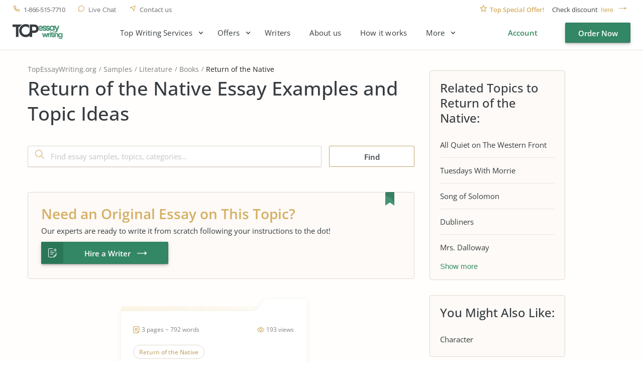

--- FILE ---
content_type: text/html; charset=UTF-8
request_url: https://www.topessaywriting.org/samples/return-of-the-native
body_size: 14905
content:
<!DOCTYPE html>
<html lang="en">
<head>
    <title>Return of the Native Free Essay Examples and Topics - TopEssayWriting.org</title>
    <meta http-equiv="content-type" content="text/html; charset=utf-8" />
    <meta content="Return of the Native essay examples and best topic ideas for high school, college and university students ✍️ Thousands of samples from professional writers." name="description" />    
    <link rel="canonical" href="https://www.topessaywriting.org/samples/return-of-the-native" />

    
<style>.testimonials_carousel:not(.slick-initialized) .testimonials_item:nth-child(n+3){display:none}.testimonials_carousel:not(.slick-initialized) .testimonials_item:first-child{border-bottom:1px solid #f3f3ea;margin-bottom:20px;padding-bottom:16px}.text_component_content{padding-bottom:50px;position:relative}.text_component_content.collapseable_block{overflow:hidden;transition:max-height .4s linear}.text_component_content .load_more_block{background:#fffefd;bottom:0;position:absolute;width:100%}.about_best_content a:not(.button,.btn,.pagination_arrow,.sample_print),.accordion_item_content a:not(.button,.btn,.pagination_arrow,.sample_print),.hiring_process a:not(.button,.btn,.pagination_arrow,.sample_print),.inner_page_content a:not(.button,.btn,.pagination_arrow,.sample_print),.text-block a:not(.button,.btn,.pagination_arrow,.sample_print),.text_component_content a:not(.button,.btn,.pagination_arrow,.sample_print){color:#328765;font-weight:700;line-height:25px;text-decoration:underline}.inner_page.samples .sample_title a{color:#373c40;text-decoration:none}.header_menu ul{display:flex}.login_block,.logout_block{display:flex;justify-content:flex-end}.header_submenu .submenu{display:none}@media screen and (min-width:0px) and (max-width:767px){.login_block .order_now,.logout_block .order_now{height:34px;line-height:34px;width:101px}}body,html{color:#373c40;font-family:OpenSans,sans-serif;font-size:15px;font-weight:400;line-height:25px}*{box-sizing:border-box;margin:0;padding:0}input{-webkit-appearance:none;-moz-appearance:none;appearance:none}a,button{background-color:transparent;border:none;font-size:15px;line-height:24px;text-decoration:none}a{color:#373c40;display:inline-block;vertical-align:top}li,ul{list-style:none}h1{font-size:45px;font-weight:600;line-height:56px}h4{font-size:24px;font-weight:500;line-height:28px;margin-bottom:20px}.prices_table_title,.widget_title{margin-bottom:10px}.component_title span,.prices_table_title span,.testimonials_title span,.why_choose_us_title span,.widget_title span{font-size:24px;font-weight:500;line-height:28px}.container{background-color:#fffefd;min-height:100vh;width:100%}.header_wrapper{margin:0 auto;width:1230px}.header{border-bottom:1px solid #e9e0ce;min-height:100px}.header_bottom,.header_top{display:flex;justify-content:space-between}.header_top{margin-bottom:18px}.header_top .header_right_block{padding:11px 0 0}.header_bottom .header_left_block{display:flex;padding-top:7px}.header_contacts{display:flex;padding-top:12px}.header_contacts a,.header_contacts button{color:#7f7f7f;font-size:13px;font-weight:500;line-height:15px;margin-right:25px;padding-left:22px;position:relative}.header_contacts a.header_phone,.header_contacts button.header_phone{letter-spacing:-.5px}.check_discount{font-size:13px;line-height:15px;padding:0 0 0 20px;position:relative}.check_discount p{color:#404040}.check_discount span{color:#d4af63;font-weight:600;margin-right:12px}.check_discount a,.check_discount button{color:#d4af63;font-size:13px;font-weight:500;line-height:15px;margin-left:3px;padding-right:34px;position:relative}.discount_code_block{opacity:0;padding:0 18px 0 14px;position:fixed;z-index:-1}.discount_code_block p{color:#404040;line-height:15px}.discount_code_block .discount_coupon,.discount_code_block span{color:#278a62;font-weight:600;line-height:15px;margin:0 5px}.close_discount{background-color:#d4af63;border-radius:50%;height:10px;position:absolute;right:-1px;text-align:center;top:-8px;width:10px}.logo{display:block;height:30px;margin:-4px 54px 0 0;width:100px}.header_menu{padding-top:4px}.header_menu>ul>li{margin-right:45px}.header_menu a{line-height:18px}.header_right_block{align-items:center;display:flex}.menu_button{display:none;height:21px;margin:0 0 0 15px;transform:rotate(180deg);width:42px}.menu_button span{background-color:#373c40;display:block;height:3px;margin-top:6px;width:31px}.menu_button span:nth-child(2){width:42px}.menu_button span:first-child{margin-top:0}.main_top_block{display:flex;justify-content:space-between;padding:0 15px 72px 55px}.top_block_slogan{min-width:0;position:relative;text-align:right}.slogan_text{display:inline-block;margin-bottom:67px;padding:81px 0 0;text-align:left;vertical-align:top}.slogan_text h1{letter-spacing:.4px;margin-bottom:28px;position:relative}.slogan_text p{font-size:18px;letter-spacing:.2px;line-height:30px;padding-right:20px}.slogan_advantages{display:flex;overflow:hidden;padding-left:4px;text-align:left;vertical-align:top;width:100%}.slogan_advantages_wrapper{width:50%}.slogan_advantages_item{padding-left:54px;position:relative}.slogan_advantages_item:first-child{margin-bottom:26px}.slogan_advantages_item span{font-weight:500;line-height:21px}.slogan_advantages_item p{color:#7f7f7f;font-size:13px;line-height:21px}.top_block_calculator{padding:44px 0 0 30px;position:relative}.calculator,.top_block_calculator .calculator_wrapper{position:relative}.calculator{border-radius:4px;width:370px;z-index:2}.calculator label{color:#7f7f7f;display:block;font-size:13px;line-height:15px;margin-bottom:8px}.calculator .field_item{margin-bottom:20px}.calculator .jq-selectbox{width:100%}.calculator .spinner_wrapper{float:left;width:183px}.calculator .number_of_pages{overflow:hidden}.calculator .number_of_words{color:#7f7f7f;display:inline-block;font-size:12px;line-height:14px;margin-top:24px;position:relative;vertical-align:top}.calculator .urgency .jq-selectbox{float:left;min-width:183px}.calculator .price_per_page{color:#7f7f7f;float:left;font-size:12px;line-height:14px;margin:24px 0 0 5px;position:relative}.calculator .total_price{display:flex;justify-content:space-between;padding-top:10px}.calculator .order_now{background-color:#338765;border:.4px solid rgba(0,0,0,.1);border-radius:2px;box-shadow:0 3px 8px rgba(0,0,0,.15),0 1px 1px rgba(0,0,0,.16),0 3px 3px rgba(0,0,0,.1);color:#fff;display:block;font-family:OpenSans,sans-serif;font-weight:600;height:44px;line-height:44px;margin-top:18px;position:relative;text-align:center;text-decoration:none;width:140px}.calculator_bg{background-color:#fff;border-radius:4px;box-shadow:0 20px 30px rgba(87,66,20,.11),0 .3px 0 #fff;padding:30px 22px;position:relative}.calculator_title{margin-bottom:20px}.calculator_title span{font-size:24px;font-weight:500;line-height:28px}.calculator_title strong{color:#278a62;display:block;font-weight:500}.main_page_block_width{display:flex;margin:0 auto;padding:15px 0;width:1200px}.widget{background-color:#fff;border-radius:4px;box-shadow:0 4px 12px rgba(34,33,26,.08),0 2px 2px rgba(38,36,31,.06),0 0 0 1px #f6f4ed;padding:20px;width:370px}.widget_title{margin-bottom:10px}.widget_title span{margin-bottom:0}.order_now{background-color:#338765;border:.4px solid rgba(0,0,0,.1);border-radius:2px;box-shadow:0 3px 8px rgba(0,0,0,.15),0 1px 1px rgba(0,0,0,.16),0 3px 3px rgba(0,0,0,.1);color:#fff;display:block;font-family:OpenSans,sans-serif;font-weight:600;height:44px;line-height:44px;position:relative;text-align:center;text-decoration:none;width:140px}.load_more_block .load_more{color:#c2a46d;font-weight:600;line-height:18px;padding-bottom:15px;position:relative}.main_page_block.main_features_block{margin-bottom:36px}.main_page_block.main_features_block .widget{margin:0 15px}.main_page_block.main_features_block .widget.discounts{margin:0 0 28px}.main_page_block.main_video_block .video_block{border-radius:4px;height:420px;margin:0 15px;width:770px}.jq-selectbox .jq-selectbox__select{background-color:#fff;border:1px solid #dfd5c2;border-radius:2px;box-shadow:0 3px 8px #000,0 1px 1px #000;-moz-box-shadow:0 3px 8px rgba(45,35,22,.02),0 1px 1px rgba(43,31,19,.1);-webkit-box-shadow:0 3px 8px #000,0 1px 1px #000;display:block;height:42px}.jq-selectbox .jq-selectbox__select .jq-selectbox__select-text{color:#373c40;display:block;line-height:42px;overflow:hidden;padding-left:13px;padding-right:42px;pointer-events:none;text-overflow:ellipsis;white-space:nowrap}.jq-selectbox .jq-selectbox__select .jq-selectbox__trigger{height:42px;position:absolute;right:0;top:0;width:42px}.jq-selectbox .jq-selectbox__select .jq-selectbox__trigger .jq-selectbox__trigger-arrow{height:8px;left:50%;margin-left:-4px;margin-top:-3px;position:absolute;top:50%;width:7px}.jq-selectbox .jq-selectbox__select .jq-selectbox__trigger .jq-selectbox__trigger-arrow:before{border-color:#398c62 transparent transparent;border-style:solid;border-width:5px 4.5px 0;content:"";display:block;height:0;left:calc(50% - 5px);position:absolute;top:calc(50% - 3px);transition:.2s;width:0}.jq-selectbox{width:100%}.jq-selectbox select{height:100%;width:100%}.jq-selectbox .jq-selectbox__dropdown{background:#fff;border:1px solid #dfd5c2;margin-bottom:-1px;margin-top:-1px;padding-right:15px;position:absolute;width:100%}.jq-selectbox .jq-selectbox__dropdown ul{border-top:none;color:#373c40;list-style:none;margin:0;max-height:200px;overflow-x:hidden;overflow-y:auto;padding:5px 26px 5px 9px}.jq-selectbox .jq-selectbox__dropdown ul .disabled{display:none}.jq-selectbox .jq-selectbox__dropdown ul li{word-wrap:break-word;cursor:pointer;line-height:34px;padding:0 14px;-moz-user-select:none;user-select:none;-webkit-user-select:none}.order_form_v4 .f_group_v4 .jq-selectbox__trigger .jq-selectbox__trigger-arrow{background-color:#398c62;-webkit-mask:url(/assets/img/triangle.svg?885ceb7f5c25dc6d8630e524fa95c04a) no-repeat 50% 50%;mask:url(/assets/img/triangle.svg?885ceb7f5c25dc6d8630e524fa95c04a) no-repeat 50% 50%}.order_form_v4 .jq-selectbox .jq-selectbox__select .jq-selectbox__trigger .jq-selectbox__trigger-arrow:before{display:none}.spinner_wrapper .ui-spinner{display:block;min-height:42px;position:relative}.spinner_wrapper .ui-spinner .spinner{border:1px solid #dfd5c2;border-radius:2px;box-shadow:0 3px 8px rgba(45,35,22,.02),0 1px 1px rgba(43,31,19,.1);color:#373c40;font-family:OpenSans;font-size:15px;font-weight:400;height:42px;line-height:42px;padding:0 40px;text-align:center;width:100%}.spinner_wrapper .ui-spinner-button{display:table;height:42px;position:absolute;width:53px}.spinner_wrapper .ui-spinner-up{border-bottom-right-radius:2px;border-left:1px solid #dfd5c2;border-top-right-radius:2px;right:0;top:0}.spinner_wrapper .ui-spinner-down{border-bottom-left-radius:2px;border-right:1px solid #dfd5c2;border-top-left-radius:2px;bottom:0;left:0}.spinner_wrapper .ui-spinner .ui-button-text,.spinner_wrapper .ui-spinner .ui-icon{display:block;height:100%;text-align:center;width:100%}.spinner_wrapper .ui-spinner .ui-icon{font-size:0;left:0;overflow:hidden;position:relative}.component_contacts p{color:#7f7f7f;font-size:14px;line-height:21px}.cookie_policy-overlay{background-color:#f9f4f0;border:1px solid #e3d8cd;border-radius:4px;bottom:0;left:calc(50vw - 100px);position:fixed;width:750px;z-index:999}.widget.discounts{margin-bottom:26px;padding-bottom:13px;position:relative}.widget.discounts .widget_title{border-bottom:1px solid #f2f2ec;margin-bottom:27px;padding-bottom:11px}.discounts_block{margin:0 15px;width:370px}.widget.testimonials .testimonials_item_info{display:flex}.widget.testimonials .user_photo{background-color:#c2a46d;border-radius:50%;margin-right:10px;max-height:36px;max-width:36px;min-height:36px;min-width:36px}.widget.testimonials .user_info p{color:#363636;font-size:16px;font-weight:600;line-height:19px;margin-bottom:2px}.widget.testimonials .user_info span{color:#daaf54;font-size:13px;font-weight:500;margin-left:10px;position:relative}.widget.testimonials .user_info i{color:#7f7f7f;font-size:12px;font-style:normal;line-height:14px}.widget.testimonials .testimonials_item_text{padding-top:14px}.widget.testimonials .testimonials_item_text p{line-height:24px}.slogan_ratings{display:flex;margin-top:49px}.slogan_ratings>div{padding:17px 15px 49px;position:relative;text-align:left;width:270px}.slogan_ratings>div span{font-size:13px;font-weight:600;line-height:19px}.slogan_ratings>div p{font-size:14px;letter-spacing:.1px;line-height:20px;margin-top:7px}.slogan_ratings>div b{font-weight:500;margin:4px}.slogan_ratings>div b:first-child{margin-left:0}.slogan_trustpilot_rating{margin-right:30px}.slogan_trustpilot_rating:before{bottom:19px;content:"";display:block;height:22px;left:16px;position:absolute;width:96px}.slogan_trustpilot_rating span{margin-left:125px}.slogan_site_rating:before{background-size:78px;bottom:17px;content:"";display:block;height:23px;left:16px;position:absolute;width:78px}.slogan_site_rating span{margin-left:113px}@media screen and (min-width:768px) and (max-width:1024px){.header_contacts{padding-top:18px}.header_contacts a,.header_contacts button{margin-right:14px;padding-left:18px}.header_contacts a.header_phone,.header_contacts button.header_phone{font-size:12px;letter-spacing:0}.header_top{margin-bottom:35px}.header_top .header_right_block{padding-top:18px}.check_discount p{font-size:13px;letter-spacing:-.3px}.check_discount a,.check_discount button{padding-right:20px}.discount_code_block .discount_coupon,.discount_code_block p,.discount_code_block span{font-size:13px;line-height:15px}.logo{height:36px;width:120px}.header_menu{display:none}.menu_button{display:block}.order_now{width:150px}.main_top_block{display:block;padding:0 15px 69px}.top_block_slogan{padding-bottom:36px;text-align:left;width:100%}.slogan_text{display:block;margin:0 auto 36px;padding:80px 0 0;position:relative;width:590px}.slogan_advantages{justify-content:center;padding:0 0 5px 15px;width:100%}.slogan_advantages_wrapper{width:300px}.top_block_calculator{padding:52px 0 73px;position:relative;width:100%}.calculator{margin:0 auto}.main_page_block.main_video_block .video_block{margin:0 0 28px;width:100%}.widget.testimonials .testimonials_item{padding:3px 20px 0 10px}.slogan_ratings{justify-content:center;margin:42px 0 0;padding:0}}@media screen and (min-width:0px) and (max-width:767px){.breadcrumbs{min-height:42.5px}h1{font-size:42px;line-height:46px}h4{font-size:20px;line-height:24px}.container{padding-top:102px}.header{background-color:#fff;left:0;min-height:102px;position:fixed;top:0;z-index:99}.header,.header_wrapper{width:100%}.header_contacts{padding-top:8px}.header_contacts a,.header_contacts button{font-size:0;margin-right:11px;padding-left:15px}.check_discount p{font-size:0}.check_discount p span{font-size:11px;line-height:13px;margin-right:2px}.check_discount a,.check_discount button{font-size:11px;line-height:13px;text-decoration:underline}.header_top{border-bottom:1px solid #f9f6f0;height:30px;margin-bottom:19px;padding:0 10px}.header_top .header_right_block{padding:8px 0 0}.header_bottom{padding:0 10px}.header_bottom .header_left_block{padding-top:12px}.logo{height:20px;margin-right:0;width:70px}.header_menu{background-color:#fff;border-bottom:1px solid #e9e0ce;display:none;left:0;padding-top:5px;position:absolute;text-align:center;top:102px;width:100vw;z-index:3}.menu_button{display:block;height:16px;width:30px}.menu_button span{height:2px;margin-top:5px;width:22px}.menu_button span:nth-child(2){width:30px}.main_top_block{display:block;padding:0 0 61px;position:relative}.top_block_slogan{padding:0 10px;width:100%}.slogan_text{padding:64px 0 0}.slogan_text,.slogan_text h1{margin-bottom:40px;width:100%}.top_block_calculator{left:0;padding:0;position:absolute;top:357px;width:100%}.calculator{width:100%}.calculator .number_of_words{margin:24px 0 0 10px}.calculator .price_per_page{margin:5px 0 0 7px}.calculator_bg{padding:30px 15px}.main_page_block.main_video_block .video_block{height:250px;margin:0 0 30px;width:100%}.load_more_block .load_more{font-weight:500;line-height:18px}.component_contacts p{line-height:25px}.component_contacts .contacts_block.support_phone p{display:none}.widget .testimonials_item{padding:0 10px}.slogan_ratings{display:block;float:none;left:10px;position:absolute;top:229px}.slogan_ratings>div{width:calc(100vw - 20px)}}</style>
<link href="/assets/css/styles.css?id=62d183abd1f191fe2564" rel="stylesheet" type="text/css" /><meta property="og:title" content="Return of the Native Free Essay Examples and Topics - TopEssayWriting.org" />
        <meta property="og:type" content="website">
        <meta property="og:url" content="https://www.topessaywriting.org/samples/return-of-the-native" />
                            <meta property="og:description" content="Return of the Native essay examples and best topic ideas for high school, college and university students ✍️ Thousands of samples from professional writers." />
                
        
        <meta name="twitter:card" content="summary_large_image">
        <meta property="twitter:domain" content="www.topessaywriting.org">
        <meta property="twitter:url" content="https://www.topessaywriting.org/samples/return-of-the-native">
        <meta name="twitter:title" content="Return of the Native Free Essay Examples and Topics - TopEssayWriting.org">
                    <meta property="twitter:description" content="Return of the Native essay examples and best topic ideas for high school, college and university students ✍️ Thousands of samples from professional writers." />
                    <!-- Google tag (gtag.js) -->
<script async src="https://www.googletagmanager.com/gtag/js?id=G-WSSMDN1GPM"></script>
<script>
  window.dataLayer = window.dataLayer || [];
  function gtag(){dataLayer.push(arguments);}
  gtag('js', new Date());

  gtag('config', 'G-WSSMDN1GPM');
</script>
    <meta name="viewport" content="width=device-width, initial-scale=1, maximum-scale=1, user-scalable=no">
    <link rel="apple-touch-icon" sizes="57x57" href="/assets/favicon/apple-touch-icon-57x57.png">
    <link rel="apple-touch-icon" sizes="60x60" href="/assets/favicon/apple-touch-icon-60x60.png">
    <link rel="apple-touch-icon" sizes="72x72" href="/assets/favicon/apple-touch-icon-72x72.png">
    <link rel="apple-touch-icon" sizes="76x76" href="/assets/favicon/apple-touch-icon-76x76.png">
    <link rel="apple-touch-icon" sizes="114x114" href="/assets/favicon/apple-touch-icon-114x114.png">
    <link rel="apple-touch-icon" sizes="120x120" href="/assets/favicon/apple-touch-icon-120x120.png">
    <link rel="apple-touch-icon" sizes="144x144" href="/assets/favicon/apple-touch-icon-144x144.png">
    <link rel="apple-touch-icon" sizes="152x152" href="/assets/favicon/apple-touch-icon-152x152.png">
    <link rel="apple-touch-icon" sizes="180x180" href="/assets/favicon/apple-touch-icon-180x180.png">
    <link rel="icon" type="image/png" sizes="192x192" href="/assets/favicon/android-chrome-192x192.png">
    <link rel="icon" type="image/png" sizes="32x32" href="/assets/favicon/favicon-32x32.png">
    <link rel="icon" type="image/png" sizes="16x16" href="/assets/favicon/favicon-16x16.png">
    <link rel="manifest" href="/assets/favicon/manifest.json">
    <meta name="msapplication-TileColor" content="#0177d4">
    <meta name="msapplication-TileImage" content="/assets/favicon/ms-icon-144x144.png">
    <meta name="theme-color" content="#0177d4">
     
</head>

<body>

 



<div class="wrapper samples ">

            <div id="cookie_tip" class="cookie_policy-overlay">
            <div class="cookie_policy-pane">
                <p>We have to use cookies to be sure that our website functions properly. Click here for more information about our <a href="/cookie-policy">Cookie Policy</a> and then tap Allow to continue your work</p>
                <button id="allow-cookie" class="button cookie_policy-button">Accept</button>
            </div>
        </div>
    
            <header class="header">
                                        
            <div class="header_wrapper">
                <div class="header_top">
                    <div class="header_left_block">
                        <div class="header_contacts">
                            <a class="header_phone" href="tel:1-866-515-7710">1-866-515-7710</a>
                            <button class="header_live_chat callchat" type="button">Live Chat</button>
                            <a class="header_contact_us" href="https://www.topessaywriting.org/contacts">Contact us</a>
                                                    </div>
                    </div>
                                            <div class="header_right_block">
                            <div class="check_discount">
                                <p>
                                    <span>Top Special Offer!</span> Check discount
                                    <button class="show_discount" id="promo_discount_opener_action" type="button">here</button>
                                </p>
                            </div>
                            <div class="discount_code_block">
                                <p>
                                    <span>Get 13% off</span> your first order - use<a class="discount_coupon" rel="nofollow" href="https://www.topessaywriting.org/order?coupon=TopStart13">TopStart13</a>discount code now!
                                    <button class="close_discount" id="promo_discount_closer_action" type="button"></button>
                                </p>
                            </div>
                        </div>
                                    </div>

                <style>
                    .header_submenu ul {
                        display: none;
                    }
                </style>

                <div class="header_bottom">
                    <div class="header_left_block">
                                                    <a class="logo" href="/">
                                <img src="/assets/img/logo.svg" alt="TopEssayWriting.org - Best Essay Writing Services"/>
                            </a>
                                                <div class="header_menu">
                            <nav class="menu-list"><div class="header_submenu drop-root"><span data-id="245">Top Writing Services</span><nav><a href="https://www.topessaywriting.org/apa-paper-writing-service" data-id="387">APA Paper Writing</a>
<a href="https://www.topessaywriting.org/help-with-dissertation" data-id="310">Dissertation Writing</a>
<a href="https://www.topessaywriting.org/coursework-writing-service" data-id="389">Coursework Writing</a>
<a href="https://www.topessaywriting.org/research-paper-writing-service" data-id="390">Research Paper Writing</a>
<a href="https://www.topessaywriting.org/case-study-writing-service" data-id="367">Case Study Writing</a>
<a href="https://www.topessaywriting.org/book-review-writing-service" data-id="298">Book Review Writing</a>
<a href="https://www.topessaywriting.org/capstone-project-writing-service" data-id="320">Capstone Project Writing</a>
<a href="https://www.topessaywriting.org/admission-essay-writing-service" data-id="302">Admission Essay Writing</a>
</nav></div>

<div class="header_submenu drop-root"><span data-id="380">Offers</span><nav><a href="https://www.topessaywriting.org/pay-for-research-paper" data-id="382">Pay for Research Paper</a>
<a href="https://www.topessaywriting.org/essays-for-sale" data-id="381">Essays for Sale</a>
<a href="https://www.topessaywriting.org/research-paper-for-sale" data-id="392">Research Paper for Sale</a>
<a href="https://www.topessaywriting.org/buy-assignment" data-id="383">Buy Assignments</a>
<a href="https://www.topessaywriting.org/buy-a-thesis-paper" data-id="384">Buy Thesis Paper</a>
<a href="https://www.topessaywriting.org/buy-coursework" data-id="385">Buy Coursework</a>
<a href="https://www.topessaywriting.org/buy-term-paper-online" data-id="386">Buy Term Paper</a>
<a href="https://www.topessaywriting.org/do-my-homework" data-id="391">Do My Homework</a>
<a href="https://www.topessaywriting.org/write-my-thesis" data-id="388">Write My Thesis</a>
</nav></div>

<a href="https://www.topessaywriting.org/writers" data-id="337">Writers</a>
<a href="https://www.topessaywriting.org/about-us" data-id="248">About us</a>
<a href="https://www.topessaywriting.org/how-it-works" data-id="251">How it works</a>
<div class="header_submenu drop-root"><span data-id="247">More</span><nav><a href="https://www.topessaywriting.org/testimonials" data-id="102">TopEssayWriting Reviews</a>
<a href="https://www.topessaywriting.org/blog" data-id="250">Blog</a>
<a href="https://www.topessaywriting.org/conclusion-generator" data-id="332">Conclusion Generator</a>
<a href="https://www.topessaywriting.org/paraphrasing-tool" data-id="333">Paraphrasing Tool</a>
<a href="https://www.topessaywriting.org/questions" data-id="249">FAQ</a>
<a href="https://www.topessaywriting.org/discounts" data-id="96">Discounts</a>
<a href="https://www.topessaywriting.org/prices" data-id="103">Prices</a>
<a href="https://www.topessaywriting.org/samples" class="active" data-id="147">Essay Samples</a>
</nav></div>

</nav>                        </div>
                    </div>

                    <div class="header_right_block">
                        <div class="user_wrap">
                            <div class="login_block">
                                <a class="login_button" href="https://www.topessaywriting.org/account/login" rel="nofollow">Account</a>
                                <a class="button order_now" href="https://www.topessaywriting.org/order" rel="nofollow">Order Now</a>
                            </div>
                        </div>
                        <div class="menu_button"><span></span><span></span><span></span></div>
                    </div>
                </div>
            </div>
        </header>
    

<div class="container">
    <div class="inner_page samples">
        <div class="inner_page_wrapper">
            <div class="inner_page_main_block">
                <div class="inner_page_title">
                    
                        
                        <ul class="breadcrumbs" data-test="breadcrumb">
    <li><a href="/">TopEssayWriting.org</a></li>
    <li><a href="https://www.topessaywriting.org/samples">Samples</a></li>
            <li><a href="https://www.topessaywriting.org/samples/literature">Literature</a></li>
            <li><a href="https://www.topessaywriting.org/samples/books">Books</a></li>
        <li><span>Return of the Native</span></li>
</ul>

<script type="application/ld+json">
    {
       "@context": "https://schema.org/",
        "@type": "BreadcrumbList",
        "itemListElement": [
            {
                "@type": "ListItem",
                "position": "1",
                "name": "Home",
                "item": "https://www.topessaywriting.org"
            },
            {
                "@type": "ListItem",
                "position": "2",
                "name": "Samples",
                "item": "https://www.topessaywriting.org/samples"
            },
                        {
                "@type": "ListItem",
                "position": "3",
                    "name": "Literature",
                    "item": "https://www.topessaywriting.org/samples/literature"
            },
                        {
                "@type": "ListItem",
                "position": "4",
                    "name": "Books",
                    "item": "https://www.topessaywriting.org/samples/books"
            },
                        {
                "@type": "ListItem",
                "position": "5",
                "name": "Return of the Native",
                "item": "https://www.topessaywriting.org/samples/return-of-the-native"
            }
        ]
    }
</script>
                        <h1> Return of the Native Essay Examples and Topic Ideas</h1>
                        <p></p>
                                                            </div>
                <div class="inner_page_content">
                                                                        <form action="https://www.topessaywriting.org/samples/search" class="samples_search_block" id="search_samples_form" method="GET">
    <div class="samples_search_field">
        <input name="query" placeholder="Find essay samples, topics, categories…" type="search" value="">
        <button class="search_button" data-disable-with="" type="submit"></button>
    </div>
    <button class="find_button" data-disable-with="Loading..." type="submit">Find</button>
</form>

<div class="samples_cta samples_cta_3">
            <span>Need an Original Essay on This Topic?</span>
        <p>Our experts are ready to write it from scratch following your instructions to the dot!</p>
        <a class="button hire_a_writer" href="https://www.topessaywriting.org/order" rel="nofollow">Hire a Writer</a>
</div>
<div class="samples_items">
            <div class="sample_item">
            <div class="sample_item_bg"></div>
            <div class="sample_item_content">
                <div class="sample_title">
                    <div class="sample_view_info">
                        <span class="sample_views_count">193 views</span>
                        <span class="sample_pages_words_count">3 pages ~ 792 words</span>
                    </div>
                    <div class="sample_title_tags">
                                                    <a href="https://www.topessaywriting.org/samples/return-of-the-native"><span>Return of the Native</span></a>
                                            </div>
                    <span class="h5">
                        <a href="https://www.topessaywriting.org/samples/return-of-the-native-by-thomas-hardy">Return of the Native by Thomas Hardy</a>
                    </span>
                    <p>
                        Return of the Native is a novel written by English author Thomas Hardy. It is his sixth published work. It first appeare...
                    </p>
                </div>
                <div class="read_more_block">
                    <a href="https://www.topessaywriting.org/samples/return-of-the-native-by-thomas-hardy">Read More</a>
                </div>
            </div>
        </div>
    </div>


<div class="samples_cta samples_cta_4">
            <span>Turn In Your Best Paper Ever!</span>
        <p>One of our experts is just a click away</p>
        <a class="button hire_a_writer" href="https://www.topessaywriting.org/order" rel="nofollow">Get an Expert</a>
</div>                                                            </div>
            </div>

                            <div class="inner_page_sidebar">
                                            
<div class="widget recent_posts" id="related_topics_widget">
        <div class="widget_title">
            <span>Related Topics to Return of the Native:</span>
        </div>
        <div class="widget_content">
                            <div class="recent_posts_item "><a href="https://www.topessaywriting.org/samples/all-quiet-on-the-western-front">All Quiet on The Western Front</a></div>
                            <div class="recent_posts_item "><a href="https://www.topessaywriting.org/samples/tuesdays-with-morrie">Tuesdays With Morrie</a></div>
                            <div class="recent_posts_item "><a href="https://www.topessaywriting.org/samples/song-of-solomon">Song of Solomon</a></div>
                            <div class="recent_posts_item "><a href="https://www.topessaywriting.org/samples/dubliners">Dubliners</a></div>
                            <div class="recent_posts_item "><a href="https://www.topessaywriting.org/samples/mrs-dalloway">Mrs. Dalloway</a></div>
                            <div class="recent_posts_item  toggleable hidden "><a href="https://www.topessaywriting.org/samples/the-aeneid">The Aeneid</a></div>
                            <div class="recent_posts_item  toggleable hidden "><a href="https://www.topessaywriting.org/samples/the-canterbury-tales">The Canterbury Tales</a></div>
                            <div class="recent_posts_item  toggleable hidden "><a href="https://www.topessaywriting.org/samples/the-great-gatsby">The Great Gatsby</a></div>
                            <div class="recent_posts_item  toggleable hidden "><a href="https://www.topessaywriting.org/samples/the-crucible">The Crucible</a></div>
                            <div class="recent_posts_item  toggleable hidden "><a href="https://www.topessaywriting.org/samples/to-kill-a-mockingbird">To Kill a Mockingbird</a></div>
                            <div class="recent_posts_item  toggleable hidden "><a href="https://www.topessaywriting.org/samples/of-mice-and-men">Of Mice and Men</a></div>
                            <div class="recent_posts_item  toggleable hidden "><a href="https://www.topessaywriting.org/samples/lord-of-the-flies">Lord of The Flies</a></div>
                            <div class="recent_posts_item  toggleable hidden "><a href="https://www.topessaywriting.org/samples/beowulf">Beowulf</a></div>
                            <div class="recent_posts_item  toggleable hidden "><a href="https://www.topessaywriting.org/samples/animal-farm">Animal Farm</a></div>
                            <div class="recent_posts_item  toggleable hidden "><a href="https://www.topessaywriting.org/samples/frankenstein">Frankenstein</a></div>
                            <div class="recent_posts_item  toggleable hidden "><a href="https://www.topessaywriting.org/samples/the-story-of-an-hour">The Story of An Hour</a></div>
                            <div class="recent_posts_item  toggleable hidden "><a href="https://www.topessaywriting.org/samples/fahrenheit-451">Fahrenheit 451</a></div>
                            <div class="recent_posts_item  toggleable hidden "><a href="https://www.topessaywriting.org/samples/into-the-wild">Into The Wild</a></div>
                            <div class="recent_posts_item  toggleable hidden "><a href="https://www.topessaywriting.org/samples/the-yellow-wallpaper">The Yellow Wallpaper</a></div>
                            <div class="recent_posts_item  toggleable hidden "><a href="https://www.topessaywriting.org/samples/things-fall-apart">Things Fall Apart</a></div>
                            <div class="recent_posts_item  toggleable hidden "><a href="https://www.topessaywriting.org/samples/antigone">Antigone</a></div>
                            <div class="recent_posts_item  toggleable hidden "><a href="https://www.topessaywriting.org/samples/the-things-they-carried">The Things They Carried</a></div>
                            <div class="recent_posts_item  toggleable hidden "><a href="https://www.topessaywriting.org/samples/brave-new-world">Brave New World</a></div>
                            <div class="recent_posts_item  toggleable hidden "><a href="https://www.topessaywriting.org/samples/a-modest-proposal">A Modest Proposal</a></div>
                            <div class="recent_posts_item  toggleable hidden "><a href="https://www.topessaywriting.org/samples/the-giver">The Giver</a></div>
                            <div class="recent_posts_item  toggleable hidden "><a href="https://www.topessaywriting.org/samples/the-tell-tale-heart">The Tell Tale Heart</a></div>
                            <div class="recent_posts_item  toggleable hidden "><a href="https://www.topessaywriting.org/samples/lying">Lying</a></div>
                            <div class="recent_posts_item  toggleable hidden "><a href="https://www.topessaywriting.org/samples/the-house-on-mango-street">The House on Mango Street</a></div>
                            <div class="recent_posts_item  toggleable hidden "><a href="https://www.topessaywriting.org/samples/harry-potter">Harry Potter</a></div>
                            <div class="recent_posts_item  toggleable hidden "><a href="https://www.topessaywriting.org/samples/the-minister-s-black-veil">The Minister&#039;S Black Veil</a></div>
                            <div class="recent_posts_item  toggleable hidden "><a href="https://www.topessaywriting.org/samples/crime-and-punishment">Crime and Punishment</a></div>
                            <div class="recent_posts_item  toggleable hidden "><a href="https://www.topessaywriting.org/samples/shooting-an-elephant">Shooting An Elephant</a></div>
                            <div class="recent_posts_item  toggleable hidden "><a href="https://www.topessaywriting.org/samples/sonny-s-blues">Sonny&#039;S Blues</a></div>
                            <div class="recent_posts_item  toggleable hidden "><a href="https://www.topessaywriting.org/samples/the-ones-who-walk-away-from-omelas">The Ones Who Walk Away From Omelas</a></div>
                            <div class="recent_posts_item  toggleable hidden "><a href="https://www.topessaywriting.org/samples/the-awakening">The Awakening</a></div>
                            <div class="recent_posts_item  toggleable hidden "><a href="https://www.topessaywriting.org/samples/the-glass-castle">The Glass Castle</a></div>
                            <div class="recent_posts_item  toggleable hidden "><a href="https://www.topessaywriting.org/samples/the-road-not-taken">The Road Not Taken</a></div>
                            <div class="recent_posts_item  toggleable hidden "><a href="https://www.topessaywriting.org/samples/huckleberry-finn">Huckleberry Finn</a></div>
                            <div class="recent_posts_item  toggleable hidden "><a href="https://www.topessaywriting.org/samples/young-goodman-brown">Young Goodman Brown</a></div>
                            <div class="recent_posts_item  toggleable hidden "><a href="https://www.topessaywriting.org/samples/me-talk-pretty-one-day">Me Talk Pretty One Day</a></div>
                            <div class="recent_posts_item  toggleable hidden "><a href="https://www.topessaywriting.org/samples/beloved">Beloved</a></div>
                            <div class="recent_posts_item  toggleable hidden "><a href="https://www.topessaywriting.org/samples/invisible-man">Invisible Man</a></div>
                            <div class="recent_posts_item  toggleable hidden "><a href="https://www.topessaywriting.org/samples/the-book-thief">The Book Thief</a></div>
                            <div class="recent_posts_item  toggleable hidden "><a href="https://www.topessaywriting.org/samples/the-color-purple">The Color Purple</a></div>
                            <div class="recent_posts_item  toggleable hidden "><a href="https://www.topessaywriting.org/samples/the-necklace">The Necklace</a></div>
                            <div class="recent_posts_item  toggleable hidden "><a href="https://www.topessaywriting.org/samples/the-stranger">The Stranger</a></div>
                            <div class="recent_posts_item  toggleable hidden "><a href="https://www.topessaywriting.org/samples/the-great-gatsby-symbolism">The Great Gatsby Symbolism</a></div>
                            <div class="recent_posts_item  toggleable hidden "><a href="https://www.topessaywriting.org/samples/great-expectations">Great Expectations</a></div>
                            <div class="recent_posts_item  toggleable hidden "><a href="https://www.topessaywriting.org/samples/wuthering-heights">Wuthering Heights</a></div>
                            <div class="recent_posts_item  toggleable hidden "><a href="https://www.topessaywriting.org/samples/the-pearl">The Pearl</a></div>
                            <div class="recent_posts_item  toggleable hidden "><a href="https://www.topessaywriting.org/samples/slaughterhouse-five">Slaughterhouse Five</a></div>
                            <div class="recent_posts_item  toggleable hidden "><a href="https://www.topessaywriting.org/samples/a-separate-peace">A Separate Peace</a></div>
                            <div class="recent_posts_item  toggleable hidden "><a href="https://www.topessaywriting.org/samples/hero-s-journey">Hero&#039;S Journey</a></div>
                            <div class="recent_posts_item  toggleable hidden "><a href="https://www.topessaywriting.org/samples/incidents-in-the-life-of-a-slave-girl">Incidents in The Life of a Slave Girl</a></div>
                            <div class="recent_posts_item  toggleable hidden "><a href="https://www.topessaywriting.org/samples/the-bluest-eye">The Bluest Eye</a></div>
                            <div class="recent_posts_item  toggleable hidden "><a href="https://www.topessaywriting.org/samples/the-scarlet-ibis">The Scarlet Ibis</a></div>
                            <div class="recent_posts_item  toggleable hidden "><a href="https://www.topessaywriting.org/samples/to-build-a-fire">To Build a Fire</a></div>
                            <div class="recent_posts_item  toggleable hidden "><a href="https://www.topessaywriting.org/samples/grapes-of-wrath">Grapes of Wrath</a></div>
                            <div class="recent_posts_item  toggleable hidden "><a href="https://www.topessaywriting.org/samples/a-christmas-carol">A Christmas Carol</a></div>
                            <div class="recent_posts_item  toggleable hidden "><a href="https://www.topessaywriting.org/samples/in-cold-blood">In Cold Blood</a></div>
                            <div class="recent_posts_item  toggleable hidden "><a href="https://www.topessaywriting.org/samples/native-son">Native Son</a></div>
                            <div class="recent_posts_item  toggleable hidden "><a href="https://www.topessaywriting.org/samples/the-secret-life-of-bees">The Secret Life of Bees</a></div>
                            <div class="recent_posts_item  toggleable hidden "><a href="https://www.topessaywriting.org/samples/death-of-a-salesman-american-dream">Death of a Salesman American Dream</a></div>
                            <div class="recent_posts_item  toggleable hidden "><a href="https://www.topessaywriting.org/samples/wife-of-bath">Wife of Bath</a></div>
                            <div class="recent_posts_item  toggleable hidden "><a href="https://www.topessaywriting.org/samples/nickel-and-dimed">Nickel and Dimed</a></div>
                            <div class="recent_posts_item  toggleable hidden "><a href="https://www.topessaywriting.org/samples/paradise-lost">Paradise Lost</a></div>
                            <div class="recent_posts_item  toggleable hidden "><a href="https://www.topessaywriting.org/samples/ethan-frome">Ethan Frome</a></div>
                            <div class="recent_posts_item  toggleable hidden "><a href="https://www.topessaywriting.org/samples/waiting-for-godot">Waiting For Godot</a></div>
                            <div class="recent_posts_item  toggleable hidden "><a href="https://www.topessaywriting.org/samples/a-thousand-splendid-suns">A Thousand Splendid Suns</a></div>
                            <div class="recent_posts_item  toggleable hidden "><a href="https://www.topessaywriting.org/samples/a-very-old-man-with-enormous-wings">A Very Old Man With Enormous Wings</a></div>
                            <div class="recent_posts_item  toggleable hidden "><a href="https://www.topessaywriting.org/samples/the-diary-of-anne-frank">The Diary of Anne Frank</a></div>
                            <div class="recent_posts_item  toggleable hidden "><a href="https://www.topessaywriting.org/samples/candide">Candide</a></div>
                            <div class="recent_posts_item  toggleable hidden "><a href="https://www.topessaywriting.org/samples/don-quixote">Don Quixote</a></div>
                            <div class="recent_posts_item  toggleable hidden "><a href="https://www.topessaywriting.org/samples/dracula">Dracula</a></div>
                            <div class="recent_posts_item  toggleable hidden "><a href="https://www.topessaywriting.org/samples/the-adventures-of-huckleberry-finn">The Adventures of Huckleberry Finn</a></div>
                            <div class="recent_posts_item  toggleable hidden "><a href="https://www.topessaywriting.org/samples/the-fall-of-the-house-of-usher">The Fall of The House of Usher</a></div>
                            <div class="recent_posts_item  toggleable hidden "><a href="https://www.topessaywriting.org/samples/the-fault-in-our-stars">The Fault in Our Stars</a></div>
                            <div class="recent_posts_item  toggleable hidden "><a href="https://www.topessaywriting.org/samples/the-jungle">The Jungle</a></div>
                            <div class="recent_posts_item  toggleable hidden "><a href="https://www.topessaywriting.org/samples/walden">Walden</a></div>
                            <div class="recent_posts_item  toggleable hidden "><a href="https://www.topessaywriting.org/samples/bless-me-ultima">Bless Me Ultima</a></div>
                            <div class="recent_posts_item  toggleable hidden "><a href="https://www.topessaywriting.org/samples/the-red-badge-of-courage">The Red Badge of Courage</a></div>
                            <div class="recent_posts_item  toggleable hidden "><a href="https://www.topessaywriting.org/samples/a-jury-of-her-peers">A Jury of Her Peers</a></div>
                            <div class="recent_posts_item  toggleable hidden "><a href="https://www.topessaywriting.org/samples/an-occurrence-at-owl-creek-bridge">An Occurrence At Owl Creek Bridge</a></div>
                            <div class="recent_posts_item  toggleable hidden "><a href="https://www.topessaywriting.org/samples/araby">Araby</a></div>
                            <div class="recent_posts_item  toggleable hidden "><a href="https://www.topessaywriting.org/samples/beauty-and-the-beast">Beauty and The Beast</a></div>
                            <div class="recent_posts_item  toggleable hidden "><a href="https://www.topessaywriting.org/samples/how-it-feels-to-be-colored-me">How It Feels to Be Colored Me</a></div>
                            <div class="recent_posts_item  toggleable hidden "><a href="https://www.topessaywriting.org/samples/my-last-duchess">My Last Duchess</a></div>
                            <div class="recent_posts_item  toggleable hidden "><a href="https://www.topessaywriting.org/samples/never-let-me-go">Never Let Me Go</a></div>
                            <div class="recent_posts_item  toggleable hidden "><a href="https://www.topessaywriting.org/samples/the-perks-of-being-a-wallflower">The Perks of Being a Wallflower</a></div>
                            <div class="recent_posts_item  toggleable hidden "><a href="https://www.topessaywriting.org/samples/the-poisonwood-bible">The Poisonwood Bible</a></div>
                            <div class="recent_posts_item  toggleable hidden "><a href="https://www.topessaywriting.org/samples/the-sun-also-rises">The Sun Also Rises</a></div>
                            <div class="recent_posts_item  toggleable hidden "><a href="https://www.topessaywriting.org/samples/war-and-peace">War and Peace</a></div>
                            <div class="recent_posts_item  toggleable hidden "><a href="https://www.topessaywriting.org/samples/the-picture-of-dorian-gray">The Picture of Dorian Gray</a></div>
                            <div class="recent_posts_item  toggleable hidden "><a href="https://www.topessaywriting.org/samples/black-boy">Black Boy</a></div>
                            <div class="recent_posts_item  toggleable hidden "><a href="https://www.topessaywriting.org/samples/cinderella">Cinderella</a></div>
                            <div class="recent_posts_item  toggleable hidden "><a href="https://www.topessaywriting.org/samples/stephen-king">Stephen King</a></div>
                            <div class="recent_posts_item  toggleable hidden "><a href="https://www.topessaywriting.org/samples/macbeth-power">Macbeth Power</a></div>
                            <div class="recent_posts_item  toggleable hidden "><a href="https://www.topessaywriting.org/samples/desiree-s-baby">Desiree&#039;S Baby</a></div>
                            <div class="recent_posts_item  toggleable hidden "><a href="https://www.topessaywriting.org/samples/lamb-to-the-slaughter">Lamb to The Slaughter</a></div>
                            <div class="recent_posts_item  toggleable hidden "><a href="https://www.topessaywriting.org/samples/two-kinds">Two Kinds</a></div>
                            <div class="recent_posts_item  toggleable hidden "><a href="https://www.topessaywriting.org/samples/tess-of-the-d-urbervilles">Tess of the D&#039;Urbervilles</a></div>
                            <div class="recent_posts_item  toggleable hidden "><a href="https://www.topessaywriting.org/samples/all-summer-in-a-day">All Summer in a Day</a></div>
                            <div class="recent_posts_item  toggleable hidden "><a href="https://www.topessaywriting.org/samples/enrique-s-journey">Enrique&#039;S Journey</a></div>
                            <div class="recent_posts_item  toggleable hidden "><a href="https://www.topessaywriting.org/samples/inside-out-and-back-again">Inside Out and Back Again</a></div>
                            <div class="recent_posts_item  toggleable hidden "><a href="https://www.topessaywriting.org/samples/a-rose-for-emily">A Rose For Emily</a></div>
                            <div class="recent_posts_item  toggleable hidden "><a href="https://www.topessaywriting.org/samples/catcher-in-the-rye">Catcher in The Rye</a></div>
                            <div class="recent_posts_item  toggleable hidden "><a href="https://www.topessaywriting.org/samples/the-scarlet-letter">The Scarlet Letter</a></div>
                            <div class="recent_posts_item  toggleable hidden "><a href="https://www.topessaywriting.org/samples/hamlet-revenge">Hamlet Revenge</a></div>
                            <div class="recent_posts_item  toggleable hidden "><a href="https://www.topessaywriting.org/samples/the-lottery">The Lottery</a></div>
                            <div class="recent_posts_item  toggleable hidden "><a href="https://www.topessaywriting.org/samples/their-eyes-were-watching-god">Their Eyes Were Watching God</a></div>
                            <div class="recent_posts_item  toggleable hidden "><a href="https://www.topessaywriting.org/samples/metamorphosis">Metamorphosis</a></div>
                            <div class="recent_posts_item  toggleable hidden "><a href="https://www.topessaywriting.org/samples/the-cask-of-amontillado">The Cask of Amontillado</a></div>
                            <div class="recent_posts_item  toggleable hidden "><a href="https://www.topessaywriting.org/samples/a-good-man-is-hard-to-find">A Good Man Is Hard to Find</a></div>
                            <div class="recent_posts_item  toggleable hidden "><a href="https://www.topessaywriting.org/samples/hills-like-white-elephants">Hills Like White Elephants</a></div>
                            <div class="recent_posts_item  toggleable hidden "><a href="https://www.topessaywriting.org/samples/superman-and-me">Superman and Me</a></div>
                            <div class="recent_posts_item  toggleable hidden "><a href="https://www.topessaywriting.org/samples/heart-of-darkness">Heart of Darkness</a></div>
                            <div class="recent_posts_item  toggleable hidden "><a href="https://www.topessaywriting.org/samples/jane-eyre">Jane Eyre</a></div>
                            <div class="recent_posts_item  toggleable hidden "><a href="https://www.topessaywriting.org/samples/pride-and-prejudice">Pride and Prejudice</a></div>
                            <div class="recent_posts_item  toggleable hidden "><a href="https://www.topessaywriting.org/samples/everyday-use">Everyday Use</a></div>
                            <div class="recent_posts_item  toggleable hidden "><a href="https://www.topessaywriting.org/samples/the-nightingale">The Nightingale</a></div>
                            <div class="recent_posts_item  toggleable hidden "><a href="https://www.topessaywriting.org/samples/the-red-convertible">The Red Convertible</a></div>
                            <div class="recent_posts_item  toggleable hidden "><a href="https://www.topessaywriting.org/samples/the-snows-of-kilimanjaro">The Snows of Kilimanjaro</a></div>
                            <div class="recent_posts_item  toggleable hidden "><a href="https://www.topessaywriting.org/samples/annie-john">Annie John</a></div>
                            <div class="recent_posts_item  toggleable hidden "><a href="https://www.topessaywriting.org/samples/montana-1948">Montana 1948</a></div>
                            <div class="recent_posts_item  toggleable hidden "><a href="https://www.topessaywriting.org/samples/peter-pan">Peter Pan</a></div>
                            <div class="recent_posts_item  toggleable hidden "><a href="https://www.topessaywriting.org/samples/ramayana">Ramayana</a></div>
                            <div class="recent_posts_item  toggleable hidden "><a href="https://www.topessaywriting.org/samples/the-veldt">The Veldt</a></div>
                            <div class="recent_posts_item  toggleable hidden "><a href="https://www.topessaywriting.org/samples/the-world-is-too-much-with-us">The World Is Too Much With Us</a></div>
                            <div class="recent_posts_item  toggleable hidden "><a href="https://www.topessaywriting.org/samples/this-is-a-photograph-of-me">This Is a Photograph of Me</a></div>
                            <div class="recent_posts_item  toggleable hidden "><a href="https://www.topessaywriting.org/samples/to-an-athlete-dying-young">To An Athlete Dying Young</a></div>
                            <div class="recent_posts_item  toggleable hidden "><a href="https://www.topessaywriting.org/samples/to-his-coy-mistress">To His Coy Mistress</a></div>
                            <div class="recent_posts_item  toggleable hidden "><a href="https://www.topessaywriting.org/samples/a-room-of-one-s-own">A Room of One&#039;S Own</a></div>
                            <div class="recent_posts_item  toggleable hidden "><a href="https://www.topessaywriting.org/samples/billy-budd">Billy Budd</a></div>
                            <div class="recent_posts_item  toggleable hidden "><a href="https://www.topessaywriting.org/samples/daisy-miller">Daisy Miller</a></div>
                            <div class="recent_posts_item  toggleable hidden "><a href="https://www.topessaywriting.org/samples/harry-potter-and-the-sorcerer-s-stone">Harry Potter and The Sorcerer&#039;S Stone</a></div>
                            <div class="recent_posts_item  toggleable hidden "><a href="https://www.topessaywriting.org/samples/lysistrata">Lysistrata</a></div>
                            <div class="recent_posts_item  toggleable hidden "><a href="https://www.topessaywriting.org/samples/robinson-crusoe">Robinson Crusoe</a></div>
                            <div class="recent_posts_item  toggleable hidden "><a href="https://www.topessaywriting.org/samples/the-god-of-small-things">The God of Small Things</a></div>
                            <div class="recent_posts_item  toggleable hidden "><a href="https://www.topessaywriting.org/samples/the-reluctant-fundamentalist">The Reluctant Fundamentalist</a></div>
                            <div class="recent_posts_item  toggleable hidden "><a href="https://www.topessaywriting.org/samples/we-real-cool">We Real Cool</a></div>
                            <div class="recent_posts_item  toggleable hidden "><a href="https://www.topessaywriting.org/samples/wide-sargasso-sea">Wide Sargasso Sea</a></div>
                            <div class="recent_posts_item  toggleable hidden "><a href="https://www.topessaywriting.org/samples/woman-at-point-zero">Woman At Point Zero</a></div>
                            <div class="recent_posts_item  toggleable hidden "><a href="https://www.topessaywriting.org/samples/a-farewell-to-arms">A Farewell to Arms</a></div>
                            <div class="recent_posts_item  toggleable hidden "><a href="https://www.topessaywriting.org/samples/on-the-road">On The Road</a></div>
                            <div class="recent_posts_item  toggleable hidden "><a href="https://www.topessaywriting.org/samples/atticus-finch">Atticus Finch</a></div>
                            <div class="recent_posts_item  toggleable hidden "><a href="https://www.topessaywriting.org/samples/acquainted-with-the-night">Acquainted With The Night</a></div>
                            <div class="recent_posts_item  toggleable hidden "><a href="https://www.topessaywriting.org/samples/boo-radley">Boo Radley</a></div>
                            <div class="recent_posts_item  toggleable hidden "><a href="https://www.topessaywriting.org/samples/gimpel-the-fool">Gimpel The Fool</a></div>
                            <div class="recent_posts_item  toggleable hidden "><a href="https://www.topessaywriting.org/samples/holden-caulfield">Holden Caulfield</a></div>
                            <div class="recent_posts_item  toggleable hidden "><a href="https://www.topessaywriting.org/samples/wings-of-fire">Wings of Fire</a></div>
                            <div class="recent_posts_item  toggleable hidden "><a href="https://www.topessaywriting.org/samples/the-art-of-war">The Art of War</a></div>
                            <div class="recent_posts_item  toggleable hidden "><a href="https://www.topessaywriting.org/samples/equality-in-america">Equality in America</a></div>
                            <div class="recent_posts_item  toggleable hidden "><a href="https://www.topessaywriting.org/samples/oppression-in-america">Oppression in America</a></div>
                            <div class="recent_posts_item  toggleable hidden "><a href="https://www.topessaywriting.org/samples/seamus-heaney">Seamus Heaney</a></div>
                            <div class="recent_posts_item  toggleable hidden "><a href="https://www.topessaywriting.org/samples/survival-in-auschwitz">Survival in Auschwitz</a></div>
                            <div class="recent_posts_item  toggleable hidden "><a href="https://www.topessaywriting.org/samples/the-reader">The Reader</a></div>
                            <div class="recent_posts_item  toggleable hidden "><a href="https://www.topessaywriting.org/samples/ulysses">Ulysses</a></div>
                            <div class="recent_posts_item  toggleable hidden "><a href="https://www.topessaywriting.org/samples/a-white-heron">A White Heron</a></div>
                            <div class="recent_posts_item  toggleable hidden "><a href="https://www.topessaywriting.org/samples/faust">Faust</a></div>
                            <div class="recent_posts_item  toggleable hidden "><a href="https://www.topessaywriting.org/samples/no-longer-at-ease">No Longer At Ease</a></div>
                            <div class="recent_posts_item  toggleable hidden "><a href="https://www.topessaywriting.org/samples/obasan">Obasan</a></div>
                            <div class="recent_posts_item  toggleable hidden "><a href="https://www.topessaywriting.org/samples/bartleby-the-scrivener">Bartleby The Scrivener</a></div>
                            <div class="recent_posts_item  toggleable hidden "><a href="https://www.topessaywriting.org/samples/the-red-pony">The Red Pony</a></div>
                            <div class="recent_posts_item  toggleable hidden "><a href="https://www.topessaywriting.org/samples/going-to-meet-the-man">Going to Meet The Man</a></div>
                            <div class="recent_posts_item  toggleable hidden "><a href="https://www.topessaywriting.org/samples/silent-spring">Silent Spring</a></div>
                            <div class="recent_posts_item  toggleable hidden "><a href="https://www.topessaywriting.org/samples/winnie-the-pooh">Winnie The Pooh</a></div>
                            <div class="recent_posts_item  toggleable hidden "><a href="https://www.topessaywriting.org/samples/lolita">Lolita</a></div>
                            <div class="recent_posts_item  toggleable hidden "><a href="https://www.topessaywriting.org/samples/year-of-wonders">Year of Wonders</a></div>
                            <div class="recent_posts_item  toggleable hidden "><a href="https://www.topessaywriting.org/samples/a-p">A&amp;P</a></div>
                            <div class="recent_posts_item  toggleable hidden "><a href="https://www.topessaywriting.org/samples/the-wife-of-his-youth">The Wife of His Youth</a></div>
                            <div class="recent_posts_item  toggleable hidden "><a href="https://www.topessaywriting.org/samples/a-man-for-all-seasons">A Man For All Seasons</a></div>
                            <div class="recent_posts_item  toggleable hidden "><a href="https://www.topessaywriting.org/samples/gulliver-s-travels">Gulliver&#039;S Travels</a></div>
                            <div class="recent_posts_item  toggleable hidden "><a href="https://www.topessaywriting.org/samples/a-prayer-for-owen-meany">A Prayer For Owen Meany</a></div>
                            <div class="recent_posts_item  toggleable hidden "><a href="https://www.topessaywriting.org/samples/in-the-time-of-the-butterflies">In The Time of The Butterflies</a></div>
                            <div class="recent_posts_item  toggleable hidden "><a href="https://www.topessaywriting.org/samples/the-bell-jar">The Bell Jar</a></div>
                            <div class="recent_posts_item  toggleable hidden "><a href="https://www.topessaywriting.org/samples/anna-karenina">Anna Karenina</a></div>
                            <div class="recent_posts_item  toggleable hidden "><a href="https://www.topessaywriting.org/samples/anne-of-green-gables">Anne of Green Gables</a></div>
                            <div class="recent_posts_item  toggleable hidden "><a href="https://www.topessaywriting.org/samples/augustine">Augustine</a></div>
                            <div class="recent_posts_item  toggleable hidden "><a href="https://www.topessaywriting.org/samples/uncle-tom-s-cabin">Uncle Tom&#039;S Cabin</a></div>
                            <div class="recent_posts_item  toggleable hidden "><a href="https://www.topessaywriting.org/samples/babylon-revisited">Babylon Revisited</a></div>
                            <div class="recent_posts_item  toggleable hidden "><a href="https://www.topessaywriting.org/samples/burial-rites">Burial Rites</a></div>
                            <div class="recent_posts_item  toggleable hidden "><a href="https://www.topessaywriting.org/samples/the-plastic-pink-flamingo-a-natural-history">The Plastic Pink Flamingo: a Natural History</a></div>
                            <div class="recent_posts_item  toggleable hidden "><a href="https://www.topessaywriting.org/samples/emma">Emma</a></div>
                            <div class="recent_posts_item  toggleable hidden "><a href="https://www.topessaywriting.org/samples/enduring-love">Enduring Love</a></div>
                            <div class="recent_posts_item  toggleable hidden "><a href="https://www.topessaywriting.org/samples/being-a-cripple">Being a Cripple</a></div>
                            <div class="recent_posts_item  toggleable hidden "><a href="https://www.topessaywriting.org/samples/ivanhoe">Ivanhoe</a></div>
                            <div class="recent_posts_item  toggleable hidden "><a href="https://www.topessaywriting.org/samples/love-in-the-time-of-cholera">Love in The Time of Cholera</a></div>
                            <div class="recent_posts_item  toggleable hidden "><a href="https://www.topessaywriting.org/samples/nervous-conditions">Nervous Conditions</a></div>
                            <div class="recent_posts_item  toggleable hidden "><a href="https://www.topessaywriting.org/samples/north-and-south">North and South</a></div>
                            <div class="recent_posts_item  toggleable hidden "><a href="https://www.topessaywriting.org/samples/on-beauty">On Beauty</a></div>
                            <div class="recent_posts_item  toggleable hidden "><a href="https://www.topessaywriting.org/samples/one-hundred-years-of-solitude">One Hundred Years of Solitude</a></div>
                            <div class="recent_posts_item  toggleable hidden "><a href="https://www.topessaywriting.org/samples/annabel-lee">Annabel Lee</a></div>
                            <div class="recent_posts_item  toggleable hidden "><a href="https://www.topessaywriting.org/samples/a-poison-tree">A Poison Tree</a></div>
                            <div class="recent_posts_item  toggleable hidden "><a href="https://www.topessaywriting.org/samples/a-cup-of-tea">A Cup of Tea</a></div>
                            <div class="recent_posts_item  toggleable hidden "><a href="https://www.topessaywriting.org/samples/a-pair-of-silk-stockings">A Pair of Silk Stockings</a></div>
                            <div class="recent_posts_item  toggleable hidden "><a href="https://www.topessaywriting.org/samples/snow-falling-on-cedars">Snow Falling on Cedars</a></div>
                            <div class="recent_posts_item  toggleable hidden "><a href="https://www.topessaywriting.org/samples/alone-together">Alone Together</a></div>
                            <div class="recent_posts_item  toggleable hidden "><a href="https://www.topessaywriting.org/samples/stone-angel">Stone Angel</a></div>
                            <div class="recent_posts_item  toggleable hidden "><a href="https://www.topessaywriting.org/samples/the-adventures-of-tom-sawyer">The Adventures of Tom Sawyer</a></div>
                            <div class="recent_posts_item  toggleable hidden "><a href="https://www.topessaywriting.org/samples/angels-and-demons">Angels and Demons</a></div>
                            <div class="recent_posts_item  toggleable hidden "><a href="https://www.topessaywriting.org/samples/the-art-of-the-essayist">The Art of The Essayist</a></div>
                            <div class="recent_posts_item  toggleable hidden "><a href="https://www.topessaywriting.org/samples/the-dead">The Dead</a></div>
                            <div class="recent_posts_item  toggleable hidden "><a href="https://www.topessaywriting.org/samples/montresor">Montresor</a></div>
                            <div class="recent_posts_item  toggleable hidden "><a href="https://www.topessaywriting.org/samples/the-strange-case-of-dr-jekyll-and-mr-hyde">The Strange Case of Dr. Jekyll and Mr. Hyde</a></div>
                            <div class="recent_posts_item  toggleable hidden "><a href="https://www.topessaywriting.org/samples/kingdom-of-matthias">Kingdom of Matthias</a></div>
                            <div class="recent_posts_item  toggleable hidden "><a href="https://www.topessaywriting.org/samples/the-white-tiger">The White Tiger</a></div>
                            <div class="recent_posts_item  toggleable hidden "><a href="https://www.topessaywriting.org/samples/law-of-life">Law of Life</a></div>
                            <div class="recent_posts_item  toggleable hidden "><a href="https://www.topessaywriting.org/samples/lyddie">Lyddie</a></div>
                            <div class="recent_posts_item  toggleable hidden "><a href="https://www.topessaywriting.org/samples/magna-carta">Magna Carta</a></div>
                            <div class="recent_posts_item  toggleable hidden "><a href="https://www.topessaywriting.org/samples/we-were-the-mulvaneys">We Were The Mulvaneys</a></div>
                            <div class="recent_posts_item  toggleable hidden "><a href="https://www.topessaywriting.org/samples/maniac-magee">Maniac Magee</a></div>
                            <div class="recent_posts_item  toggleable hidden "><a href="https://www.topessaywriting.org/samples/white-teeth">White Teeth</a></div>
                            <div class="recent_posts_item  toggleable hidden "><a href="https://www.topessaywriting.org/samples/ethical-challenges">Ethical Challenges</a></div>
                            <div class="recent_posts_item  toggleable hidden "><a href="https://www.topessaywriting.org/samples/all-the-pretty-horses">All the Pretty Horses</a></div>
                            <div class="recent_posts_item  toggleable hidden "><a href="https://www.topessaywriting.org/samples/savage-inequalities">Savage Inequalities</a></div>
                            <div class="recent_posts_item  toggleable hidden "><a href="https://www.topessaywriting.org/samples/giovanni-s-room">Giovanni’s Room</a></div>
                            <div class="recent_posts_item  toggleable hidden "><a href="https://www.topessaywriting.org/samples/sybil">Sybil</a></div>
                            <div class="recent_posts_item  toggleable hidden "><a href="https://www.topessaywriting.org/samples/le-morte-d-arthur">Le Morte d&#039;Arthur</a></div>
                            <div class="recent_posts_item  toggleable hidden "><a href="https://www.topessaywriting.org/samples/the-highwayman">The Highwayman</a></div>
                            <div class="recent_posts_item  toggleable hidden "><a href="https://www.topessaywriting.org/samples/the-man-who-was-almost-a-man">The Man Who Was Almost a Man</a></div>
                            <div class="recent_posts_item  toggleable hidden "><a href="https://www.topessaywriting.org/samples/notes-from-underground">Notes from Underground</a></div>
                            <div class="recent_posts_item  toggleable hidden "><a href="https://www.topessaywriting.org/samples/one-day-in-the-life-of-ivan-denisovich">One Day in the Life of Ivan Denisovich</a></div>
                            <div class="recent_posts_item  toggleable hidden "><a href="https://www.topessaywriting.org/samples/oryx-and-crake">Oryx and Crake</a></div>
                            <div class="recent_posts_item  toggleable hidden "><a href="https://www.topessaywriting.org/samples/persepolis-the-story-of-a-childhood">Persepolis: The Story of a Childhood</a></div>
                            <div class="recent_posts_item  toggleable hidden "><a href="https://www.topessaywriting.org/samples/white-like-me">White Like Me</a></div>
                            <div class="recent_posts_item  toggleable hidden "><a href="https://www.topessaywriting.org/samples/jay-gatsby">Jay Gatsby</a></div>
                            <div class="recent_posts_item  toggleable hidden "><a href="https://www.topessaywriting.org/samples/songs-of-innocence-and-of-experience">Songs of Innocence and of Experience</a></div>
                            <div class="recent_posts_item  toggleable hidden "><a href="https://www.topessaywriting.org/samples/hester-prynne">Hester Prynne</a></div>
                            <div class="recent_posts_item  toggleable hidden "><a href="https://www.topessaywriting.org/samples/sons-and-lovers">Sons and Lovers</a></div>
                            <div class="recent_posts_item  toggleable hidden "><a href="https://www.topessaywriting.org/samples/tom-sawyer">Tom Sawyer</a></div>
                            <div class="recent_posts_item  toggleable hidden "><a href="https://www.topessaywriting.org/samples/the-age-of-innocence">The Age of Innocence</a></div>
                            <div class="recent_posts_item  toggleable hidden "><a href="https://www.topessaywriting.org/samples/a-noiseless-patient-spider">A Noiseless Patient Spider</a></div>
                            <div class="recent_posts_item  toggleable hidden "><a href="https://www.topessaywriting.org/samples/the-autobiography-of-an-ex-colored-man">The Autobiography of an Ex-Colored Man</a></div>
                            <div class="recent_posts_item  toggleable hidden "><a href="https://www.topessaywriting.org/samples/a-place-to-stand">A Place to Stand</a></div>
                            <div class="recent_posts_item  toggleable hidden "><a href="https://www.topessaywriting.org/samples/the-bloody-chamber">The Bloody Chamber</a></div>
                            <div class="recent_posts_item  toggleable hidden "><a href="https://www.topessaywriting.org/samples/a-sound-of-thunder">A Sound of Thunder</a></div>
                            <div class="recent_posts_item  toggleable hidden "><a href="https://www.topessaywriting.org/samples/the-brothers-karamazov">The Brothers Karamazov</a></div>
                            <div class="recent_posts_item  toggleable hidden "><a href="https://www.topessaywriting.org/samples/a-wall-of-fire-rising">A Wall of Fire Rising</a></div>
                            <div class="recent_posts_item  toggleable hidden "><a href="https://www.topessaywriting.org/samples/greasy-lake">Greasy Lake</a></div>
                            <div class="recent_posts_item  toggleable hidden "><a href="https://www.topessaywriting.org/samples/americanah">Americanah</a></div>
                            <div class="recent_posts_item  toggleable hidden "><a href="https://www.topessaywriting.org/samples/parable-of-the-sower">Parable of The Sower</a></div>
                            <div class="recent_posts_item  toggleable hidden "><a href="https://www.topessaywriting.org/samples/the-garden-party">The Garden Party</a></div>
                            <div class="recent_posts_item  toggleable hidden "><a href="https://www.topessaywriting.org/samples/the-lais-of-marie-de-france">The Lais of Marie de France</a></div>
                            <div class="recent_posts_item  toggleable hidden "><a href="https://www.topessaywriting.org/samples/the-lone-ranger-and-tonto-fistfight-in-heaven">The Lone Ranger and Tonto Fistfight in Heaven</a></div>
                            <div class="recent_posts_item  toggleable hidden "><a href="https://www.topessaywriting.org/samples/the-little-prince">The Little Prince</a></div>
                            <div class="recent_posts_item  toggleable hidden "><a href="https://www.topessaywriting.org/samples/the-lord-of-the-rings-the-fellowship-of-the-ring">The Lord of the Rings: The Fellowship of the Ring</a></div>
                            <div class="recent_posts_item  toggleable hidden "><a href="https://www.topessaywriting.org/samples/alice-in-wonderland">Alice in Wonderland</a></div>
                            <div class="recent_posts_item  toggleable hidden "><a href="https://www.topessaywriting.org/samples/the-lord-of-the-rings-the-return-of-the-king">The Lord of the Rings: The Return of the King</a></div>
                            <div class="recent_posts_item  toggleable hidden "><a href="https://www.topessaywriting.org/samples/an-irish-airman-foresees-his-death">An Irish Airman Foresees His Death</a></div>
                            <div class="recent_posts_item  toggleable hidden "><a href="https://www.topessaywriting.org/samples/atlas-shrugged">Atlas Shrugged</a></div>
                            <div class="recent_posts_item  toggleable hidden "><a href="https://www.topessaywriting.org/samples/black-like-me">Black Like Me</a></div>
                            <div class="recent_posts_item  toggleable hidden "><a href="https://www.topessaywriting.org/samples/angela-s-ashes">Angela&#039;S Ashes</a></div>
                            <div class="recent_posts_item  toggleable hidden "><a href="https://www.topessaywriting.org/samples/the-visit">The Visit</a></div>
                            <div class="recent_posts_item  toggleable hidden "><a href="https://www.topessaywriting.org/samples/chronicle-of-a-death-foretold">Chronicle of a Death Foretold</a></div>
                            <div class="recent_posts_item  toggleable hidden "><a href="https://www.topessaywriting.org/samples/the-waste-land">The Waste Land</a></div>
                            <div class="recent_posts_item  toggleable hidden "><a href="https://www.topessaywriting.org/samples/the-winter-s-tale">The Winter’s Tale</a></div>
                            <div class="recent_posts_item  toggleable hidden "><a href="https://www.topessaywriting.org/samples/madame-bovary">Madame Bovary</a></div>
                            <div class="recent_posts_item  toggleable hidden "><a href="https://www.topessaywriting.org/samples/my-antonia">My Antonia</a></div>
                            <div class="recent_posts_item  toggleable hidden "><a href="https://www.topessaywriting.org/samples/august-heat">August Heat</a></div>
                            <div class="recent_posts_item  toggleable hidden "><a href="https://www.topessaywriting.org/samples/oliver-twist">Oliver Twist</a></div>
                            <div class="recent_posts_item  toggleable hidden "><a href="https://www.topessaywriting.org/samples/barn-burning">Barn Burning</a></div>
                            <div class="recent_posts_item  toggleable hidden "><a href="https://www.topessaywriting.org/samples/the-lady-with-the-dog">The Lady With The Dog</a></div>
                            <div class="recent_posts_item  toggleable hidden "><a href="https://www.topessaywriting.org/samples/the-mayor-of-casterbridge">The Mayor of Casterbridge</a></div>
                            <div class="recent_posts_item  toggleable hidden "><a href="https://www.topessaywriting.org/samples/the-myth-of-sisyphus">The Myth of Sisyphus</a></div>
                            <div class="recent_posts_item  toggleable hidden "><a href="https://www.topessaywriting.org/samples/daffodils">Daffodils</a></div>
                            <div class="recent_posts_item  toggleable hidden "><a href="https://www.topessaywriting.org/samples/forge">Forge</a></div>
                            <div class="recent_posts_item  toggleable hidden "><a href="https://www.topessaywriting.org/samples/half-broke-horses">Half Broke Horses</a></div>
                            <div class="recent_posts_item  toggleable hidden "><a href="https://www.topessaywriting.org/samples/hope-is-the-thing-with-feathers">Hope Is The Thing With Feathers</a></div>
                            <div class="recent_posts_item  toggleable hidden "><a href="https://www.topessaywriting.org/samples/how-to-mark-a-book">How to Mark a Book</a></div>
                            <div class="recent_posts_item  toggleable hidden "><a href="https://www.topessaywriting.org/samples/i-am-legend">I Am Legend</a></div>
                            <div class="recent_posts_item  toggleable hidden "><a href="https://www.topessaywriting.org/samples/i-hear-america-singing">I Hear America Singing</a></div>
                            <div class="recent_posts_item  toggleable hidden "><a href="https://www.topessaywriting.org/samples/into-thin-air">Into Thin Air</a></div>
                            <div class="recent_posts_item  toggleable hidden "><a href="https://www.topessaywriting.org/samples/kafka-on-the-shore">Kafka on The Shore</a></div>
                            <div class="recent_posts_item  toggleable hidden "><a href="https://www.topessaywriting.org/samples/lady-lazarus">Lady Lazarus</a></div>
                            <div class="recent_posts_item  toggleable hidden "><a href="https://www.topessaywriting.org/samples/lives-of-the-saints">Lives of The Saints</a></div>
                            <div class="recent_posts_item  toggleable hidden "><a href="https://www.topessaywriting.org/samples/mending-wall">Mending Wall</a></div>
                            <div class="recent_posts_item  toggleable hidden "><a href="https://www.topessaywriting.org/samples/mere-christianity">Mere Christianity</a></div>
                            <div class="recent_posts_item  toggleable hidden "><a href="https://www.topessaywriting.org/samples/musee-des-beaux-arts">Musee Des Beaux Arts</a></div>
                            <div class="recent_posts_item  toggleable hidden "><a href="https://www.topessaywriting.org/samples/nothing-gold-can-stay">Nothing Gold Can Stay</a></div>
                            <div class="recent_posts_item  toggleable hidden "><a href="https://www.topessaywriting.org/samples/on-seeing-england-for-the-first-time">On Seeing England For The First Time</a></div>
                            <div class="recent_posts_item  toggleable hidden "><a href="https://www.topessaywriting.org/samples/on-the-fear-of-death">On The Fear of Death</a></div>
                            <div class="recent_posts_item  toggleable hidden "><a href="https://www.topessaywriting.org/samples/ozymandias">Ozymandias</a></div>
                            <div class="recent_posts_item  toggleable hidden "><a href="https://www.topessaywriting.org/samples/picking-cotton">Picking Cotton</a></div>
                            <div class="recent_posts_item  toggleable hidden "><a href="https://www.topessaywriting.org/samples/still-i-rise">Still I Rise</a></div>
                            <div class="recent_posts_item  toggleable hidden "><a href="https://www.topessaywriting.org/samples/the-blessed-damozel">The Blessed Damozel</a></div>
                            <div class="recent_posts_item  toggleable hidden "><a href="https://www.topessaywriting.org/samples/the-death-of-ivan-ilyich">The Death of Ivan Ilyich</a></div>
                                        <button class="show_more" data-show-less="Show less" data-show-more="Show more" id="show_other_related_topics" style="">Show more</button>
                <style type="text/css">
                    #related_topics_widget .toggleable.hidden {
                        display: none;
                    }
                </style>
                    </div>
    </div>

<div class="widget recent_posts" id="related_topics_widget">
        <div class="widget_title">
            <span>You Might Also Like:</span>
        </div>
        <div class="widget_content">
                            <div class="recent_posts_item"><a href="https://www.topessaywriting.org/samples/character">Character</a></div>
                    </div>
    </div>
                                    </div>
                    </div>
            </div>
</div>

<div class="footer">
        <div class="footer_top">
            <div class="footer_width">
                <div class="footer_block_left">
                    <div class="logo"></div>
                    <div class="footer_block footer_legal">
                        <span>Legal</span>
                        <nav class="footer_links"><a href="https://www.topessaywriting.org/terms" rel="nofollow" data-id="234">Terms and Conditions</a>
<a href="https://www.topessaywriting.org/money-back-guarantee" rel="nofollow" data-id="236">Money Back Guarantee</a>
<a href="https://www.topessaywriting.org/cookie-policy" rel="nofollow" data-id="235">Cookie Policy</a>
<a href="https://www.topessaywriting.org/privacy" rel="nofollow" data-id="237">Privacy Policy</a>
</nav>                    </div>
                    <div class="socials">
                                                <a class="social_item facebook" target="_blank" href="https://www.facebook.com/TopEssayWriting/"></a>
                                                                                                    <a class="social_item instagram" target="_blank" href="https://www.instagram.com/topessaywriting_org/"></a>
                                            </div>
                </div>
                <div class="footer_block_right">
                    <div class="footer_contacts">
                        <span class="footer_contacts_item chat callchat">
                            <span>Chat Now</span>
                            <b>Customer support</b>
                        </span>
                        <a class="footer_contacts_item support" href="/cdn-cgi/l/email-protection#b0c3c5c0c0dfc2c4f0c4dfc0d5c3c3d1c9c7c2d9c4d9ded79edfc2d7">
                            <span>Do you have any questions?</span>
                            <i><span class="__cf_email__" data-cfemail="d4a7a1a4a4bba6a094a0bba4b1a7a7b5ada3a6bda0bdbab3fabba6b3">[email&#160;protected]</span></i>
                            <button class="btn btn_copy" type="button" title="Copied to clipboard"></button>
                        </a>
                        <a class="footer_contacts_item phone" href="tel:1-866-515-7710">
                            <span>Toll Free<i>1-866-515-7710</i></span>
                            <button class="btn btn_copy" type="button" title="Copied to clipboard"></button>
                        </a>
                    </div>
                    <div class="footer_block footer_services">
                        <span>Services</span>
                        <nav class="footer_links"><a href="https://www.topessaywriting.org/write-my-assignment" data-id="313">Write My Assignment</a>
<a href="https://www.topessaywriting.org/write-my-dissertation" data-id="379">Write My Dissertation</a>
<a href="https://www.topessaywriting.org/write-my-lab-report" data-id="372">Write My Lab Report</a>
<a href="https://www.topessaywriting.org/write-my-speech" data-id="376">Write My Speech</a>
<a href="https://www.topessaywriting.org/essay-editing-service" data-id="363">Edit My Essay</a>
<a href="https://www.topessaywriting.org/research-paper-editing-service" data-id="339">Edit My Research Paper</a>
<a href="https://www.topessaywriting.org/write-papers-for-money" data-id="366">Write Papers for Money</a>
<a href="https://www.topessaywriting.org/plagiarism-free-essays" data-id="375">Buy Plagiarism-Free Essays</a>
<a href="https://www.topessaywriting.org/buy-dissertation" data-id="322">Buy Dissertation</a>
<a href="https://www.topessaywriting.org/buy-reaction-paper" data-id="331">Buy Reaction Paper</a>
<a href="https://www.topessaywriting.org/cheap-essay-writing-service" data-id="374">Cheap Essay Writing Service</a>
<a href="https://www.topessaywriting.org/personal-statement-writing-service" data-id="370">Personal Statement Service</a>
<a href="https://www.topessaywriting.org/scholarship-essay-writing-services" data-id="373">Scholarship Essay Writing Service</a>
<a href="https://www.topessaywriting.org/graduate-essay-writing-service" data-id="311">Graduate Essay Writing Service</a>
<a href="https://www.topessaywriting.org/literature-review-writing-service" data-id="340">Literature Review Writing Service</a>
<a href="https://www.topessaywriting.org/research-proposal-writing-service" data-id="371">Research Proposal Writing Service</a>
<a href="https://www.topessaywriting.org/academic-ghostwriting-service" data-id="368">Academic Ghostwriting Service</a>
<a href="https://www.topessaywriting.org/buy-descriptive-essay" data-id="347">Descriptive Essay Writing Service</a>
<a href="https://www.topessaywriting.org/expository-essay-writing-service" data-id="330">Expository Essay Writing Service</a>
<a href="https://www.topessaywriting.org/analytical-essay-writing-service" data-id="351">Analytical Essay Writing Service</a>
<a href="https://www.topessaywriting.org/persuasive-essay-writing-service" data-id="343">Persuasive Essay Writing Service</a>
<a href="https://www.topessaywriting.org/critical-thinking-writing-service" data-id="359">Critical Thinking Writing Service</a>
<a href="https://www.topessaywriting.org/mba-essay-writing-service" data-id="308">MBA Essay Writing Service</a>
<a href="https://www.topessaywriting.org/law-essay-writing-service" data-id="324">Law Essay Writing Service</a>
<a href="https://www.topessaywriting.org/nursing-paper-writing-service" data-id="326">Nursing Paper Writing Service</a>
<a href="https://www.topessaywriting.org/history-essay-writing-service" data-id="334">History Essay Writing Service</a>
<a href="https://www.topessaywriting.org/business-essay-writing-service" data-id="335">Business Essay Writing Service</a>
<a href="https://www.topessaywriting.org/economics-essay-writing-service" data-id="346">Economics Essay Writing Service</a>
<a href="https://www.topessaywriting.org/finance-essay-writing-service" data-id="342">Finance Essay Writing Service</a>
<a href="https://www.topessaywriting.org/psychology-essay-writing-service" data-id="336">Psychology Essay Writing Service</a>
<a href="https://www.topessaywriting.org/write-my-philosophy-research-paper" data-id="358">Philosophy Paper Writing Service</a>
<a href="https://www.topessaywriting.org/do-my-chemistry-homework-for-me" data-id="356">Chemistry Homework Help Service</a>
</nav>                    </div>
                </div>
            </div>
        </div>
        <div class="footer_bottom">
            <div class="footer_width">
                <div class="copyright"><span>© TopEssayWriting.org, 2026</span><br><span>Techunity LTD, Nicosia, Cyprus.</span></div>
                <div class="dmca">
                    <a href="//www.dmca.com/Protection/Status.aspx?ID=11142c74-f1e4-4a71-b98c-2ee52c121b9e" title="DMCA.com Protection Status" class="dmca-badge">
                        <img src="https://images.dmca.com/Badges/dmca-badge-w250-5x1-06.png?ID=11142c74-f1e4-4a71-b98c-2ee52c121b9e" alt="DMCA.com Protection Status" width="250" height="50">
                        <script data-cfasync="false" src="/cdn-cgi/scripts/5c5dd728/cloudflare-static/email-decode.min.js"></script><script src="https://images.dmca.com/Badges/DMCABadgeHelper.min.js"></script>
                    </a>
                    <a href="//www.securitymetrics.com/site_certificate?id=2085188&tk=b8bb5847fa945dfe1b715041b4b24116"
                       target="_blank" rel="noopener noreferrer">
                        <img src="/assets/img/content/security_metrics.png" alt="SecurityMetrics card safe certification logo" style="width: 160px;" />
                    </a>
                </div>
                <div class="payment_systems">
                    <div class="payment_system visa"></div>
                    <div class="payment_system mastercard"></div>
                    <div class="payment_system american_express"></div>
                    <div class="payment_system discover_network"></div>
                </div>
            </div>
        </div>
    </div>
</div>

 


<script type="text/javascript" src="https://www.topessaywriting.org/assets/js/critical.js?id=5e31ff1e5332d5fc4e2e"></script>
<script>waitUser([
"/assets/js/scripts.js?id=7b4171895d155c633b0e"
]);</script>
</body>
</html>

--- FILE ---
content_type: image/svg+xml
request_url: https://www.topessaywriting.org/assets/img/number_of_pages.svg?f67df77b7abe7bdacb5b5171d5b3d014
body_size: 899
content:
<?xml version="1.0" encoding="UTF-8"?>
<svg width="13px" height="14px" viewBox="0 0 13 14" version="1.1" xmlns="http://www.w3.org/2000/svg" xmlns:xlink="http://www.w3.org/1999/xlink">
    <title>Combined Shape</title>
    <g id="Samples" stroke="none" stroke-width="1" fill="none" fill-rule="evenodd">
        <g id="9_Sample-read" transform="translate(-527.000000, -346.000000)" fill="#D4AF63" fill-rule="nonzero">
            <g id="Text" transform="translate(375.000000, 130.000000)">
                <g id="info" transform="translate(56.000000, 215.000000)">
                    <g id="pages" transform="translate(94.000000, 0.000000)">
                        <g id="icon/calendar" transform="translate(2.000000, 1.000000)">
                            <path d="M10.3793103,0 C11.4986001,0 12.4151779,0.867913012 12.4927644,1.96745976 L12.4980843,2.11877395 L12.4980843,8.87739464 C12.4980843,11.6358031 10.3178558,13.8849918 7.58663235,13.9957272 L7.37547893,14 L2.11877395,14 C0.99948421,14 0.0829064267,13.132087 0.00531987035,12.0325402 L2.66453526e-14,11.8812261 L2.66453526e-14,2.11877395 C2.66453526e-14,0.999484217 0.867913019,0.0829064273 1.96745976,0.00531987039 L2.11877395,0 L10.3793103,0 Z M10.3793103,1.23371648 L2.11877395,1.23371648 C1.66488476,1.23371648 1.29079634,1.57538423 1.2396709,2.01555755 L1.23371648,2.11877395 L1.23371648,11.8812261 C1.23371648,12.3351152 1.57538424,12.7092037 2.01555755,12.7603291 L2.11877395,12.7662835 L7.37547893,12.7662835 C7.8293681,12.7662835 8.20345653,12.4246158 8.25458197,11.9844424 L8.2605364,11.8812261 C8.2605364,10.7110595 9.20914379,9.76245211 10.3793103,9.76245211 C10.8331995,9.76245211 11.2072879,9.42078434 11.2584134,8.98061103 L11.2643678,8.87739464 L11.2643678,2.11877395 C11.2643678,1.62997021 10.8681141,1.23371648 10.3793103,1.23371648 Z M10.6467586,10.9769655 L10.5556681,10.9889196 L10.3793103,10.9961686 C9.89050662,10.9961686 9.49425287,11.3924223 9.49425287,11.8812261 C9.49425287,11.9403732 9.49182227,11.9991968 9.4870039,12.0575838 L9.47462069,12.1491034 L9.59715023,12.0696432 C9.9751312,11.8060616 10.3041459,11.4770469 10.5677275,11.0990659 L10.6467586,10.9769655 Z M7.37547893,8.2605364 C7.71616034,8.2605364 7.99233716,8.53671322 7.99233716,8.87739464 C7.99233716,9.18710501 7.76409186,9.44350581 7.46663372,9.48756455 L7.37547893,9.49425287 L3.62068966,9.49425287 C3.28000826,9.49425287 3.00383142,9.21807605 3.00383142,8.87739464 C3.00383142,8.56768426 3.23207674,8.31128346 3.52953487,8.26722473 L3.62068966,8.2605364 L7.37547893,8.2605364 Z M8.87739464,6.00766284 C9.21807605,6.00766284 9.49425287,6.28383966 9.49425287,6.62452107 C9.49425287,6.93423145 9.26600757,7.19063225 8.96854943,7.23469098 L8.87739464,7.24137931 L3.62068966,7.24137931 C3.28000826,7.24137931 3.00383142,6.96520248 3.00383142,6.62452107 C3.00383142,6.3148107 3.23207674,6.0584099 3.52953487,6.01435116 L3.62068966,6.00766284 L8.87739464,6.00766284 Z M8.87739464,3.75478927 C9.21807605,3.75478927 9.49425287,4.03096611 9.49425287,4.37164751 C9.49425287,4.68135787 9.26600756,4.93775868 8.96854943,4.98181742 L8.87739464,4.98850575 L3.62068966,4.98850575 C3.28000826,4.98850575 3.00383142,4.7123289 3.00383142,4.37164751 C3.00383142,4.06193715 3.23207674,3.80553634 3.52953487,3.7614776 L3.62068966,3.75478927 L8.87739464,3.75478927 Z" id="Combined-Shape"></path>
                        </g>
                    </g>
                </g>
            </g>
        </g>
    </g>
</svg>